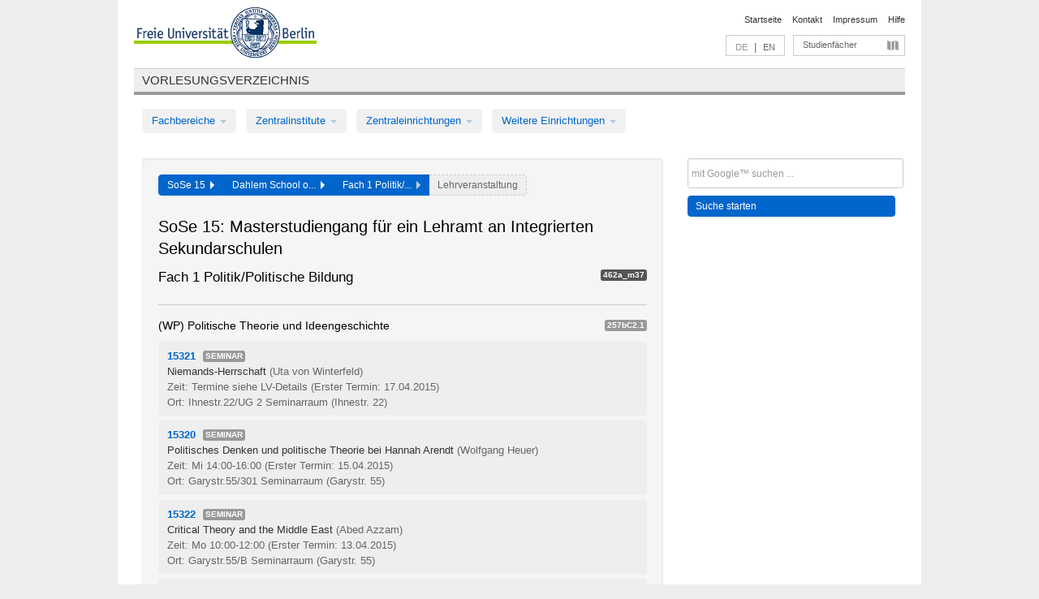

--- FILE ---
content_type: text/html
request_url: https://archiv.vv.fu-berlin.de/ss15/de/module/462a_m37/
body_size: 11187
content:
<!DOCTYPE html>
<html lang="de">
  <head>
    <meta http-equiv="X-UA-Compatible" content="IE=9"/>
    <meta charset="UTF-8"/>
    <title>Vorlesungsverzeichnis</title>
    <meta name="description" content=""/>
    <meta name="author" content=""/>

    <!-- Le HTML5 shim, for IE6-8 support of HTML elements -->
    <!--[if lt IE 9]>
        <script src="/ss15/javascripts/html5shim/html5.js" type="text/javascript"></script>        <![endif]-->
    <script src="/ss15/javascripts/bootstrap/jquery.js" type="text/javascript"></script>    <script src="/ss15/javascripts/rails.js" type="text/javascript"></script>    <script src="/ss15/addons/fancybox/jquery.fancybox-1.3.4.pack.js" type="text/javascript"></script>

        <link href="/ss15/stylesheets/yaml/base.css" media="" rel="stylesheet" type="text/css" />

        <link href="/ss15/stylesheets/style.css" media="" rel="stylesheet" type="text/css" />
        <link href="/ss15/stylesheets/bootstrap/bootstrap.css" media="" rel="stylesheet" type="text/css" />

        <link href="/ss15/addons/fancybox/jquery.fancybox-1.3.4.css" media="screen" rel="stylesheet" type="text/css" />
        <!--[if lte IE 7]>
            <link href="/ss15/stylesheets/yaml/iehacks.css" media="" rel="stylesheet" type="text/css" />
            <link href="/ss15/stylesheets/patches/patch.css" media="" rel="stylesheet" type="text/css" />
            <![endif]-->
  </head>

  <body>

    <div class="page_margins">
      <div class="page">

        <!-- header begin -->
        <div id="header">
          <a accesskey="O" name="seitenanfang" id="seitenanfang"></a>
          <a href="http://www.fu-berlin.de/" accesskey=="H" id="fu_logo" title="Logo der Freien Universität Berlin"><img alt="Logo der Freien Universität Berlin" src="/ss15/images/fu_logo.gif" /></a>          <h1 class="hideme">Freie Universität Berlin</h1>

          <hr class="hideme" />

          <div id="topnav">
            <a class="skip" title="skip link" href="#content"><span class="translation_missing" title="translation missing: de.jump_to_content">Jump To Content</span></a><span class="hideme">.</span>
            <h2 class="hideme"><span class="translation_missing" title="translation missing: de.service_nav">Service Nav</span></h2>
            <ul>
              <li><a href="http://www.fu-berlin.de/" title="Zur Startseite von - Freie Universität Berlin">Startseite</a></li>
              <li><a href="http://www.fu-berlin.de/service/vv_doku/kontakt/index.html" title="">Kontakt</a></li>
              <li><a href="http://www.fu-berlin.de/redaktion/impressum/index.html" title="Impressum gem. § 5 Telemediengesetz (TMG)">Impressum</a></li>
              <li><a href="http://www.fu-berlin.de/service/vv_doku/index.html" title="Hinweise zur Benutzung des Vorlesungsverzeichnisses">Hilfe</a></li>
            </ul>
          </div>

          <div id="services">
            <div id="languages">
              <span class="lang_link_active" lang="de" title="Diese Seite ist die deutschsprachige Version">DE</span>
              &nbsp;|&nbsp;
              <a href="/ss15/en/module/462a_m37" class="lang_link" title="English version of this page">EN</a>            </div>

            <div id="service_menue">
              <a id="service_menue_link" href="#service_menu_content" title="Alle Studienfächer">Studienfächer</a>
            </div>

          </div>

        </div>
        <!-- header end -->

        <!-- main navigation begin -->
        <!-- main navigation begin -->
<div class="identity_text identity_text_border_bottom">
  <h2>
    <a href="http://www.fu-berlin.de/vv" title="Startseite">Vorlesungsverzeichnis</a>  </h2>
</div>
<ul id="main_menu" class="nav nav-pills">
    <li class="dropdown">
      <a class="dropdown-toggle" data-toggle="dropdown" href="#">
          Fachbereiche          <b class="caret"></b>
        </a>
      <ul class="non_js">
          <li><a href="/ss15/de/999999">Allgemeine Berufsvorbereitung</a></li>          <li><a href="/ss15/de/210000">Biologie, Chemie, Pharmazie</a></li>          <li><a href="/ss15/de/125006">Dahlem School of Education (Zentrum für Lehrerbildung)</a></li>          <li><a href="/ss15/de/120000">Erziehungswissenschaft und Psychologie</a></li>          <li><a href="/ss15/de/240000">Geowissenschaften</a></li>          <li><a href="/ss15/de/130000">Geschichts- und Kulturwissenschaften</a></li>          <li><a href="/ss15/de/190000">Mathematik und Informatik</a></li>          <li><a href="/ss15/de/160000">Philosophie und Geisteswissenschaften</a></li>          <li><a href="/ss15/de/200000">Physik</a></li>          <li><a href="/ss15/de/150000">Politik- und Sozialwissenschaften</a></li>          <li><a href="/ss15/de/90000">Rechtswissenschaft</a></li>          <li><a href="/ss15/de/80000">Veterinärmedizin</a></li>          <li><a href="/ss15/de/100000">Wirtschaftswissenschaft</a></li>      </ul>
    </li>
    <li class="dropdown">
      <a class="dropdown-toggle" data-toggle="dropdown" href="#">
          Zentralinstitute          <b class="caret"></b>
        </a>
      <ul class="non_js">
          <li><a href="/ss15/de/320000">John-F.-Kennedy-Institut für Nordamerikastudien</a></li>          <li><a href="/ss15/de/330000">Lateinamerika-Institut</a></li>          <li><a href="/ss15/de/310000">Osteuropa-Institut</a></li>          <li><a href="/ss15/de/340000">ZI Dahlem School of Education</a></li>      </ul>
    </li>
    <li class="dropdown">
      <a class="dropdown-toggle" data-toggle="dropdown" href="#">
          Zentraleinrichtungen          <b class="caret"></b>
        </a>
      <ul class="non_js">
          <li><a href="/ss15/de/530000">Margherita-von-Brentano-Zentrum (MvBZ)</a></li>          <li><a href="/ss15/de/540000">Sprachenzentrum</a></li>          <li><a href="/ss15/de/520000">Studienberatung und Psychologische Beratung</a></li>          <li><a href="/ss15/de/400000">ZEDAT / UB</a></li>      </ul>
    </li>
    <li class="dropdown">
      <a class="dropdown-toggle" data-toggle="dropdown" href="#">
          Weitere Einrichtungen          <b class="caret"></b>
        </a>
      <ul class="non_js">
          <li><a href="/ss15/de/950210">Career Service</a></li>          <li><a href="/ss15/de/560000">Offener Hörsaal</a></li>          <li><a href="/ss15/de/400001">Zentrum Jüdische Studien</a></li>      </ul>
    </li>
</ul>
<script type="text/javascript">
  $('#main_menu .dropdown ul').removeClass('non_js').addClass('dropdown-menu');
</script>
<!-- main navigation end -->
        <!-- main navigation end -->
        <noscript>
          <p class="alert alert-error error">Für die korrekte Darstellung der interaktiven Elemente dieser Seite aktivieren Sie bitte JavaScript!</p>
        </noscript>

        <div id="main" class="page_raster_10_off">
          <div class="subcolumns margin_top margin_bottom" style="overflow: visible">
            <div class="c70l">
  <div id="main_content" class="subc padding_top padding_right padding_bottom padding_left">

    <div class="modules_container well">

      <div class="app_path btn-toolbar" style="margin-bottom: 9px">
        <div class="btn-group">
          <a href="/ss15/de" class="btn vv_tooltip" title="Sommersemester 2015 ausgewählt">SoSe 15&nbsp;&nbsp;<div class="arrow"></div></a>          <a href="/ss15/de/125006" class="btn vv_tooltip" title="Dahlem School of Education (Zentrum für Lehrerbildung) ausgewählt">Dahlem School o...&nbsp;&nbsp;<div class="arrow"></div></a>          <span class="btn vv_tooltip this_site" title="Fach 1 Politik/Politische Bildung ausgewählt">Fach 1 Politik/...&nbsp;&nbsp;<div class="arrow"></div></span>          <span class="btn vv_tooltip" title="Jetzt aus der Liste unten auswählen oder rechts filtern">Lehrveranstaltung</span>
        </div>
      </div>

      <h1>SoSe 15: Masterstudiengang für ein Lehramt an Integrierten Sekundarschulen</h1>

      <div class="module_list clearfix">
        <h2>Fach 1 Politik/Politische Bildung</h2>
        <span class="label label-inverse">462a_m37</span>
      </div>


      <!-- Modulausgabe -->
      <ul class="modules">




        <div class="border_bottom padding_top"></div>
        <li>
          <div class="module_name clearfix">
            <h3 id="203141">(WP) Politische Theorie und
    Ideengeschichte</h3><span class='label bright'>257bC2.1</span>          </div>


          <ul class="list">
            <li>
              <span class="course_link" onclick="window.open($(this).children('a').first().attr('href'), '_self')">
                <b>15321</b>
                <span class="category label label-info">
                  Seminar                </span>
                <br>
                <a href="/ss15/de/lv/462a_m37/203104/203141"><span class="course_name">Niemands-Herrschaft</span></a>
                <span class="course_instructor">
                  (Uta von Winterfeld)                </span>
                <br>
                <span class="course_time">
                  Zeit: Termine siehe LV-Details                </span>
                <span class="course_time">
                  (Erster Termin: 17.04.2015)
                </span>
                <br>
                <span class="course_place">
                  Ort: Ihnestr.22/UG 2 Seminarraum (Ihnestr. 22)                </span>
                <br>


              </span>
            </li>
            <li>
              <span class="course_link" onclick="window.open($(this).children('a').first().attr('href'), '_self')">
                <b>15320</b>
                <span class="category label label-info">
                  Seminar                </span>
                <br>
                <a href="/ss15/de/lv/462a_m37/203103/203141"><span class="course_name">Politisches Denken und politische Theorie bei Hannah Arendt</span></a>
                <span class="course_instructor">
                  (Wolfgang Heuer)                </span>
                <br>
                <span class="course_time">
                  Zeit: Mi 14:00-16:00                </span>
                <span class="course_time">
                  (Erster Termin: 15.04.2015)
                </span>
                <br>
                <span class="course_place">
                  Ort: Garystr.55/301 Seminarraum (Garystr. 55)                </span>
                <br>


              </span>
            </li>
            <li>
              <span class="course_link" onclick="window.open($(this).children('a').first().attr('href'), '_self')">
                <b>15322</b>
                <span class="category label label-info">
                  Seminar                </span>
                <br>
                <a href="/ss15/de/lv/462a_m37/203973/203141"><span class="course_name">Critical Theory and the Middle East</span></a>
                <span class="course_instructor">
                  (Abed Azzam)                </span>
                <br>
                <span class="course_time">
                  Zeit: Mo 10:00-12:00                </span>
                <span class="course_time">
                  (Erster Termin: 13.04.2015)
                </span>
                <br>
                <span class="course_place">
                  Ort: Garystr.55/B Seminarraum (Garystr. 55)                </span>
                <br>


              </span>
            </li>
            <li>
              <span class="course_link" onclick="window.open($(this).children('a').first().attr('href'), '_self')">
                <b>16075</b>
                <span class="category label label-info">
                  Hauptseminar                </span>
                <br>
                <a href="/ss15/de/lv/462a_m37/210563/203141"><span class="course_name">&quot;Mein&quot; und &quot;Dein&quot; - Theorien des Eigentums</span></a>
                <span class="course_instructor">
                  (Stefan Gosepath)                </span>
                <br>
                <span class="course_time">
                  Zeit: Di 14:00-16:00                </span>
                <span class="course_time">
                  (Erster Termin: 14.04.2015)
                </span>
                <br>
                <span class="course_place">
                  Ort: Habel 30\SER 1 Seminarraum (Habelschwerdter Allee 30)                </span>
                <br>


              </span>
            </li>
          </ul>
        </li>



        <div class="border_bottom padding_top"></div>
        <li>
          <div class="module_name clearfix">
            <h3 id="203149">(WP) Konstitution politischer Ordnungen</h3><span class='label bright'>257bC2.2</span>          </div>


          <ul class="list">
            <li>
              <span class="course_link" onclick="window.open($(this).children('a').first().attr('href'), '_self')">
                <b>15327</b>
                <span class="category label label-info">
                  Seminar                </span>
                <br>
                <a href="/ss15/de/lv/462a_m37/203615/203149"><span class="course_name">„Die Ordnung der Dinge“. Einführung in die politischen Schriften Foucaults</span></a>
                <span class="course_instructor">
                  (Brigitte Kerchner)                </span>
                <br>
                <span class="course_time">
                  Zeit: Di 10:00-12:00                </span>
                <span class="course_time">
                  (Erster Termin: 14.04.2015)
                </span>
                <br>
                <span class="course_place">
                  Ort: Garystr.55/323 Seminarraum (Garystr. 55)                </span>
                <br>


              </span>
            </li>
            <li>
              <span class="course_link" onclick="window.open($(this).children('a').first().attr('href'), '_self')">
                <b>15328</b>
                <span class="category label label-info">
                  Seminar                </span>
                <br>
                <a href="/ss15/de/lv/462a_m37/203864/203149"><span class="course_name">Demokratietheorien</span></a>
                <span class="course_instructor">
                  (Klaus Roth)                </span>
                <br>
                <span class="course_time">
                  Zeit: Do 14:00-16:00                </span>
                <span class="course_time">
                  (Erster Termin: 16.04.2015)
                </span>
                <br>
                <span class="course_place">
                  Ort: Ihnestr.22/G Hörsaal (Ihnestr. 22)                </span>
                <br>


              </span>
            </li>
            <li>
              <span class="course_link" onclick="window.open($(this).children('a').first().attr('href'), '_self')">
                <b>15329</b>
                <span class="category label label-info">
                  Seminar                </span>
                <br>
                <a href="/ss15/de/lv/462a_m37/212196/203149"><span class="course_name">Constitutional Changes in Fragile States</span></a>
                <span class="course_instructor">
                  (Charles Elworthy)                </span>
                <br>
                <span class="course_time">
                  Zeit: Mo 14:00-16:00                </span>
                <span class="course_time">
                  (Erster Termin: 13.04.2015)
                </span>
                <br>
                <span class="course_place">
                  Ort: Ihnestr.22/UG 2 Seminarraum (Ihnestr. 22)                </span>
                <br>


              </span>
            </li>
          </ul>
        </li>



        <div class="border_bottom padding_top"></div>
        <li>
          <div class="module_name clearfix">
            <h3 id="203157">(WP) Politische Systeme</h3><span class='label bright'>257bC2.3</span>          </div>


          <ul class="list">
            <li>
              <span class="course_link" onclick="window.open($(this).children('a').first().attr('href'), '_self')">
                <b>15360</b>
                <span class="category label label-info">
                  Seminar                </span>
                <br>
                <a href="/ss15/de/lv/462a_m37/203115/203157"><span class="course_name">Neuere Entwicklungen des Parteiensystems</span></a>
                <span class="course_instructor">
                  (Oskar Niedermayer)                </span>
                <br>
                <span class="course_time">
                  Zeit: Mo 10:00-12:00                </span>
                <span class="course_time">
                  (Erster Termin: 13.04.2015)
                </span>
                <br>
                <span class="course_place">
                  Ort: Ihnestr.21/F Seminarraum (Ihnestr. 21)                </span>
                <br>


              </span>
            </li>
            <li>
              <span class="course_link" onclick="window.open($(this).children('a').first().attr('href'), '_self')">
                <b>15340</b>
                <span class="category label label-info">
                  Seminar                </span>
                <br>
                <a href="/ss15/de/lv/462a_m37/203125/203157"><span class="course_name">(METH) Einführung in die politische Psychologie</span></a>
                <span class="course_instructor">
                  (Elena Semenova)                </span>
                <br>
                <span class="course_time">
                  Zeit: Mi 12:00-14:00, zusätzliche Termine siehe LV-Details                </span>
                <span class="course_time">
                  (Erster Termin: 15.04.2015)
                </span>
                <br>
                <span class="course_place">
                  Ort: Ihnestr.22/UG 2 Seminarraum (Ihnestr. 22)                </span>
                <br>


              </span>
            </li>
            <li>
              <span class="course_link" onclick="window.open($(this).children('a').first().attr('href'), '_self')">
                <b>15361</b>
                <span class="category label label-info">
                  Seminar                </span>
                <br>
                <a href="/ss15/de/lv/462a_m37/203117/203157"><span class="course_name">Politische Partizipation - Parteien, Wahlen, Plebiszite</span></a>
                <span class="course_instructor">
                  (Andreas Feser)                </span>
                <br>
                <span class="course_time">
                  Zeit: Mo 12:00-14:00                </span>
                <span class="course_time">
                  (Erster Termin: 13.04.2015)
                </span>
                <br>
                <span class="course_place">
                  Ort: Ihnestr.21/E Seminarraum (Ihnestr. 21)                </span>
                <br>


              </span>
            </li>
            <li>
              <span class="course_link" onclick="window.open($(this).children('a').first().attr('href'), '_self')">
                <b>32512</b>
                <span class="category label label-info">
                  Seminar                </span>
                <br>
                <a href="/ss15/de/lv/462a_m37/210746/203157"><span class="course_name">Inequality and Political Participation</span></a>
                <span class="course_instructor">
                  (Christian Lammert)                </span>
                <br>
                <span class="course_time">
                  Zeit: Fr 12:00-14:00                </span>
                <span class="course_time">
                  (Erster Termin: 17.04.2015)
                </span>
                <br>
                <span class="course_place">
                  Ort: 319 Seminarraum (Lansstr. 7 / 9)                </span>
                <br>


              </span>
            </li>
          </ul>
        </li>



        <div class="border_bottom padding_top"></div>
        <li>
          <div class="module_name clearfix">
            <h3 id="203165">(WP) Vergleichende und regionale
    Politikanalyse</h3><span class='label bright'>257bC2.4</span>          </div>


          <ul class="list">
            <li>
              <span class="course_link" onclick="window.open($(this).children('a').first().attr('href'), '_self')">
                <b>15322</b>
                <span class="category label label-info">
                  Seminar                </span>
                <br>
                <a href="/ss15/de/lv/462a_m37/203973/203165"><span class="course_name">Critical Theory and the Middle East</span></a>
                <span class="course_instructor">
                  (Abed Azzam)                </span>
                <br>
                <span class="course_time">
                  Zeit: Mo 10:00-12:00                </span>
                <span class="course_time">
                  (Erster Termin: 13.04.2015)
                </span>
                <br>
                <span class="course_place">
                  Ort: Garystr.55/B Seminarraum (Garystr. 55)                </span>
                <br>


              </span>
            </li>
            <li>
              <span class="course_link" onclick="window.open($(this).children('a').first().attr('href'), '_self')">
                <b>15351</b>
                <span class="category label label-info">
                  Seminar                </span>
                <br>
                <a href="/ss15/de/lv/462a_m37/204040/203165"><span class="course_name">Cities and Climate Change</span></a>
                <span class="course_instructor">
                  (Miranda Schreurs)                </span>
                <br>
                <span class="course_time">
                  Zeit: Mi 12:00-14:00                </span>
                <span class="course_time">
                  (Erster Termin: 15.04.2015)
                </span>
                <br>
                <span class="course_place">
                  Ort: Ihnestr.21/F Seminarraum (Ihnestr. 21)                </span>
                <br>


              </span>
            </li>
            <li>
              <span class="course_link" onclick="window.open($(this).children('a').first().attr('href'), '_self')">
                <b>15352</b>
                <span class="category label label-info">
                  Seminar                </span>
                <br>
                <a href="/ss15/de/lv/462a_m37/204041/203165"><span class="course_name">Climate Simulation</span></a>
                <span class="course_instructor">
                  (Miranda Schreurs)                </span>
                <br>
                <span class="course_time">
                  Zeit: Di 18:00-20:00, zusätzliche Termine siehe LV-Details                </span>
                <span class="course_time">
                  (Erster Termin: 14.04.2015)
                </span>
                <br>
                <span class="course_place">
                  Ort: Garystr.55/C Seminarraum (Garystr. 55)                </span>
                <br>


              </span>
            </li>
            <li>
              <span class="course_link" onclick="window.open($(this).children('a').first().attr('href'), '_self')">
                <b>15353</b>
                <span class="category label label-info">
                  Seminar                </span>
                <br>
                <a href="/ss15/de/lv/462a_m37/204042/203165"><span class="course_name">The German energy transition in international perspective</span></a>
                <span class="course_instructor">
                  (Sibyl Steuwer, David Jacbos, Rainer Quitzow)                </span>
                <br>
                <span class="course_time">
                  Zeit: Mi 16:00-18:00                </span>
                <span class="course_time">
                  (Erster Termin: 15.04.2015)
                </span>
                <br>
                <span class="course_place">
                  Ort: Ihnestr.21/F Seminarraum (Ihnestr. 21)                </span>
                <br>


              </span>
            </li>
            <li>
              <span class="course_link" onclick="window.open($(this).children('a').first().attr('href'), '_self')">
                <b>15354</b>
                <span class="category label label-info">
                  Seminar                </span>
                <br>
                <a href="/ss15/de/lv/462a_m37/204044/203165"><span class="course_name">Why cultures fail - Disasters, disasters management and catastrophes as social process</span></a>
                <span class="course_instructor">
                  (Martin Voss)                </span>
                <br>
                <span class="course_time">
                  Zeit: Do 08:00-10:00                </span>
                <span class="course_time">
                  (Erster Termin: 16.04.2015)
                </span>
                <br>
                <span class="course_place">
                  Ort: Ihnestr.22/UG 3 Seminarraum (Ihnestr. 22)                </span>
                <br>


              </span>
            </li>
            <li>
              <span class="course_link" onclick="window.open($(this).children('a').first().attr('href'), '_self')">
                <b>15355</b>
                <span class="category label label-info">
                  Seminar                </span>
                <br>
                <a href="/ss15/de/lv/462a_m37/204046/203165"><span class="course_name">Times of Change? Exploring Sustainability Transitions</span></a>
                <span class="course_instructor">
                  (Jens Marquardt, Sabine Weiland)                </span>
                <br>
                <span class="course_time">
                  Zeit: Do 14:00-16:00                </span>
                <span class="course_time">
                  (Erster Termin: 16.04.2015)
                </span>
                <br>
                <span class="course_place">
                  Ort: Ihnestr.22/UG 3 Seminarraum (Ihnestr. 22)                </span>
                <br>


              </span>
            </li>
            <li>
              <span class="course_link" onclick="window.open($(this).children('a').first().attr('href'), '_self')">
                <b>15356</b>
                <span class="category label label-info">
                  Seminar                </span>
                <br>
                <a href="/ss15/de/lv/462a_m37/204051/203165"><span class="course_name">The Politics of Vulnerability and Resilience in the 21st Century</span></a>
                <span class="course_instructor">
                  (Martin Voss)                </span>
                <br>
                <span class="course_time">
                  Zeit: Do 16:00-18:00                </span>
                <span class="course_time">
                  (Erster Termin: 16.04.2015)
                </span>
                <br>
                <span class="course_place">
                  Ort: Ihnestr.22/UG 3 Seminarraum (Ihnestr. 22)                </span>
                <br>


              </span>
            </li>
            <li>
              <span class="course_link" onclick="window.open($(this).children('a').first().attr('href'), '_self')">
                <b>15357</b>
                <span class="category label label-info">
                  Seminar                </span>
                <br>
                <a href="/ss15/de/lv/462a_m37/204052/203165"><span class="course_name">Aktuelle Entwicklungen in Ostmitteleuropa</span></a>
                <span class="course_instructor">
                  (Manfred Kerner)                </span>
                <br>
                <span class="course_time">
                  Zeit: Fr 14:00-16:00                </span>
                <span class="course_time">
                  (Erster Termin: 17.04.2015)
                </span>
                <br>
                <span class="course_place">
                  Ort: Ihnestr.21/E Seminarraum (Ihnestr. 21)                </span>
                <br>


              </span>
            </li>
            <li>
              <span class="course_link" onclick="window.open($(this).children('a').first().attr('href'), '_self')">
                <b>15359</b>
                <span class="category label label-info">
                  Seminar                </span>
                <span class="cancelled label label-important">Abgesagt</span>
                <br>
                <a href="/ss15/de/lv/462a_m37/204113/203165"><span class="course_name">Different Norms and Realities: Russia vs. the West </span></a>
                <span class="course_instructor">
                  (Klaus Segbers)                </span>
                <br>
                <span class="course_time">
                  Zeit: Do 10:00-12:00                </span>
                <span class="course_time">
                  (Erster Termin: 16.04.2015)
                </span>
                <br>
                <span class="course_place">
                  Ort: Garystr.55/A Hörsaal (Garystr. 55)                </span>
                <br>


              </span>
            </li>
            <li>
              <span class="course_link" onclick="window.open($(this).children('a').first().attr('href'), '_self')">
                <b>15364</b>
                <span class="category label label-info">
                  Seminar                </span>
                <br>
                <a href="/ss15/de/lv/462a_m37/203076/203165"><span class="course_name">Wasserkrisen in Afrika und im Nahen Osten</span></a>
                <span class="course_instructor">
                  (Christiane Fröhlich 
von Lossow Tobias)                </span>
                <br>
                <span class="course_time">
                  Zeit: Fr 14:00-16:00                </span>
                <span class="course_time">
                  (Erster Termin: 17.04.2015)
                </span>
                <br>
                <span class="course_place">
                  Ort: Ihnestr.21/F Seminarraum (Ihnestr. 21)                </span>
                <br>


              </span>
            </li>
            <li>
              <span class="course_link" onclick="window.open($(this).children('a').first().attr('href'), '_self')">
                <b>15366</b>
                <span class="category label label-info">
                  Seminar                </span>
                <br>
                <a href="/ss15/de/lv/462a_m37/203970/203165"><span class="course_name">(GEND) Geschlechterverhältnisse im Vorderen Orient</span></a>
                <span class="course_instructor">
                  (Cilja Harders)                </span>
                <br>
                <span class="course_time">
                  Zeit: Di 10:00-12:00, zusätzliche Termine siehe LV-Details                </span>
                <span class="course_time">
                  (Erster Termin: 14.04.2015)
                </span>
                <br>
                <span class="course_place">
                  Ort: Ihnestr.21/E Seminarraum (Ihnestr. 21)                </span>
                <br>


              </span>
            </li>
            <li>
              <span class="course_link" onclick="window.open($(this).children('a').first().attr('href'), '_self')">
                <b>15368</b>
                <span class="category label label-info">
                  Seminar                </span>
                <br>
                <a href="/ss15/de/lv/462a_m37/214143/203165"><span class="course_name">Alternate Globalities? Muslim networks from South Asia as global actors</span></a>
                <span class="course_instructor">
                  (Dietrich Reetz)                </span>
                <br>
                <span class="course_time">
                  Zeit: Termine siehe LV-Details                </span>
                <span class="course_time">
                  (Erster Termin: 17.04.2015)
                </span>
                <br>
                <span class="course_place">
                  Ort: Ihnestr.22/UG 2 Seminarraum (Ihnestr. 22)                </span>
                <br>


              </span>
            </li>
            <li>
              <span class="course_link" onclick="window.open($(this).children('a').first().attr('href'), '_self')">
                <b>31201</b>
                <span class="category label label-info">
                  Seminar                </span>
                <br>
                <a href="/ss15/de/lv/462a_m37/204881/203165"><span class="course_name">Different Norms and Realities: Russia and Western Values</span></a>
                <span class="course_instructor">
                  (Klaus Segbers)                </span>
                <br>
                <span class="course_time">
                  Zeit: Do 10:00-12:00                </span>
                <span class="course_time">
                  (Erster Termin: 16.04.2015)
                </span>
                <br>
                <span class="course_place">
                  Ort: Garystr.55/A Hörsaal (Garystr. 55)                </span>
                <br>


              </span>
            </li>
            <li>
              <span class="course_link" onclick="window.open($(this).children('a').first().attr('href'), '_self')">
                <b>31206</b>
                <span class="category label label-info">
                  Vertiefungsseminar                </span>
                <br>
                <a href="/ss15/de/lv/462a_m37/204891/203165"><span class="course_name">Neopopulismus in Ostmitteleuropa -Transformationsrequisit oder neue Systemherausforderung?</span></a>
                <span class="course_instructor">
                  (Daniel Hegedüs)                </span>
                <br>
                <span class="course_time">
                  Zeit: Di 16:00-18:00, zusätzliche Termine siehe LV-Details                </span>
                <span class="course_time">
                  (Erster Termin: 14.04.2015)
                </span>
                <br>
                <span class="course_place">
                  Ort: Garystr.55/323 Seminarraum (Garystr. 55)                </span>
                <br>


              </span>
            </li>
            <li>
              <span class="course_link" onclick="window.open($(this).children('a').first().attr('href'), '_self')">
                <b>31301</b>
                <span class="category label label-info">
                  Seminar                </span>
                <br>
                <a href="/ss15/de/lv/462a_m37/208075/203165"><span class="course_name">Zivilgesellschaft und soziale Bewegungen im post-kommunistischen Europa</span></a>
                <span class="course_instructor">
                  (Mihai Varga)                </span>
                <br>
                <span class="course_time">
                  Zeit: Di 12:00-14:00                </span>
                <span class="course_time">
                  (Erster Termin: 14.04.2015)
                </span>
                <br>
                <span class="course_place">
                  Ort: Garystr.55/101 Seminarraum (Garystr. 55)                </span>
                <br>


              </span>
            </li>
            <li>
              <span class="course_link" onclick="window.open($(this).children('a').first().attr('href'), '_self')">
                <b>32510</b>
                <span class="category label label-info">
                  Hauptseminar                </span>
                <br>
                <a href="/ss15/de/lv/462a_m37/210745/203165"><span class="course_name">The American Worker, the US Labor Movement, and Film</span></a>
                <span class="course_instructor">
                  (Thomas Greven)                </span>
                <br>
                <span class="course_time">
                  Zeit: Do 16:00-18:00                </span>
                <span class="course_time">
                  (Erster Termin: 16.04.2015)
                </span>
                <br>
                <span class="course_place">
                  Ort: 201 Seminarraum (Lansstr. 7 / 9)                </span>
                <br>


              </span>
            </li>
            <li>
              <span class="course_link" onclick="window.open($(this).children('a').first().attr('href'), '_self')">
                <b>32511</b>
                <span class="category label label-info">
                  Seminar                </span>
                <br>
                <a href="/ss15/de/lv/462a_m37/219401/203165"><span class="course_name">The politics of the U.S. Supreme Court</span></a>
                <span class="course_instructor">
                  (Pawel Laidler)                </span>
                <br>
                <span class="course_time">
                  Zeit: Di 18:00-20:00                </span>
                <span class="course_time">
                  (Erster Termin: 14.04.2015)
                </span>
                <br>
                <span class="course_place">
                  Ort: 201 Seminarraum (Lansstr. 7 / 9)                </span>
                <br>


              </span>
            </li>
            <li>
              <span class="course_link" onclick="window.open($(this).children('a').first().attr('href'), '_self')">
                <b>32513</b>
                <span class="category label label-info">
                  Seminar                </span>
                <br>
                <a href="/ss15/de/lv/462a_m37/210747/203165"><span class="course_name">Cyberpolitics, Online Publics and the Power of the Net</span></a>
                <span class="course_instructor">
                  (Curd Benjamin Knüpfer)                </span>
                <br>
                <span class="course_time">
                  Zeit: Fr 14:00-16:00                </span>
                <span class="course_time">
                  (Erster Termin: 17.04.2015)
                </span>
                <br>
                <span class="course_place">
                  Ort: 201 Seminarraum (Lansstr. 7 / 9)                </span>
                <br>


              </span>
            </li>
            <li>
              <span class="course_link" onclick="window.open($(this).children('a').first().attr('href'), '_self')">
                <b>32514</b>
                <span class="category label label-info">
                  Hauptseminar                </span>
                <br>
                <a href="/ss15/de/lv/462a_m37/210748/203165"><span class="course_name">Liberal Nationalism and American Empire</span></a>
                <span class="course_instructor">
                  (Boris Vormann)                </span>
                <br>
                <span class="course_time">
                  Zeit: Mo 16:00-18:00                </span>
                <span class="course_time">
                  (Erster Termin: 13.04.2015)
                </span>
                <br>
                <span class="course_place">
                  Ort: 201 Seminarraum (Lansstr. 7 / 9)                </span>
                <br>


              </span>
            </li>
            <li>
              <span class="course_link" onclick="window.open($(this).children('a').first().attr('href'), '_self')">
                <b>33000</b>
                <span class="category label label-info">
                  Seminar                </span>
                <br>
                <a href="/ss15/de/lv/462a_m37/202774/203165"><span class="course_name">Transatlantische Karibik: Politische, gesellschaftliche und kulturelle Verflechtungen</span></a>
                <span class="course_instructor">
                  (Bert Hoffmann, Claudia Rauhut)                </span>
                <br>
                <span class="course_time">
                  Zeit: Mo 12:00-14:00                </span>
                <span class="course_time">
                  (Erster Termin: 13.04.2015)
                </span>
                <br>
                <span class="course_place">
                  Ort: 201 (Seminarraum) (Rüdesheimer Str. 54 / 56)                </span>
                <br>


              </span>
            </li>
            <li>
              <span class="course_link" onclick="window.open($(this).children('a').first().attr('href'), '_self')">
                <b>33861</b>
                <span class="category label label-info">
                  Hauptseminar                </span>
                <br>
                <a href="/ss15/de/lv/462a_m37/202413/203165"><span class="course_name">Lateinamerikanische Außenpolitiken im Vergleich</span></a>
                <span class="course_instructor">
                  (Peter Birle)                </span>
                <br>
                <span class="course_time">
                  Zeit: Mi 18:00-20:00                </span>
                <span class="course_time">
                  (Erster Termin: 15.04.2015)
                </span>
                <br>
                <span class="course_place">
                  Ort: 201 (Seminarraum) (Rüdesheimer Str. 54 / 56)                </span>
                <br>


              </span>
            </li>
            <li>
              <span class="course_link" onclick="window.open($(this).children('a').first().attr('href'), '_self')">
                <b>33874</b>
                <span class="category label label-info">
                  Projektseminar                </span>
                <br>
                <a href="/ss15/de/lv/462a_m37/204293/203165"><span class="course_name">Herausforderungen des ressourcennahen Entwicklungspfades in Lateinamerika</span></a>
                <span class="course_instructor">
                  (Christian von Haldenwang)                </span>
                <br>
                <span class="course_time">
                  Zeit: Blockseminar                </span>
                <span class="course_time">
                  (Erster Termin: 15.05.2015)
                </span>
                <br>
                <span class="course_place">
                  Ort: 201 (Seminarraum) (Rüdesheimer Str. 54 / 56)                </span>
                <br>


              </span>
            </li>
          </ul>
        </li>



        <div class="border_bottom padding_top"></div>
        <li>
          <div class="module_name clearfix">
            <h3 id="203173">(WP) Globales Regieren</h3><span class='label bright'>257bC2.5</span>          </div>


          <ul class="list">
            <li>
              <span class="course_link" onclick="window.open($(this).children('a').first().attr('href'), '_self')">
                <b>15370</b>
                <span class="category label label-info">
                  Seminar                </span>
                <br>
                <a href="/ss15/de/lv/462a_m37/203603/203173"><span class="course_name">The Power of the Past: Memory in International Relations</span></a>
                <span class="course_instructor">
                  (Bilgin Ayata)                </span>
                <br>
                <span class="course_time">
                  Zeit: Di 16:00-18:00                </span>
                <span class="course_time">
                  (Erster Termin: 14.04.2015)
                </span>
                <br>
                <span class="course_place">
                  Ort: Garystr.55/C Seminarraum (Garystr. 55)                </span>
                <br>


              </span>
            </li>
            <li>
              <span class="course_link" onclick="window.open($(this).children('a').first().attr('href'), '_self')">
                <b>15373</b>
                <span class="category label label-info">
                  Seminar                </span>
                <br>
                <a href="/ss15/de/lv/462a_m37/204124/203173"><span class="course_name">Worlds of our Making: Constructivist Theories of International Relations</span></a>
                <span class="course_instructor">
                  (Tobias Berger)                </span>
                <br>
                <span class="course_time">
                  Zeit: Di 16:00-18:00                </span>
                <span class="course_time">
                  (Erster Termin: 14.04.2015)
                </span>
                <br>
                <span class="course_place">
                  Ort: Garystr.55/B Seminarraum (Garystr. 55)                </span>
                <br>


              </span>
            </li>
            <li>
              <span class="course_link" onclick="window.open($(this).children('a').first().attr('href'), '_self')">
                <b>15374</b>
                <span class="category label label-info">
                  Seminar                </span>
                <br>
                <a href="/ss15/de/lv/462a_m37/204127/203173"><span class="course_name">Strategien zur Beendigung von Bürgerkriegen</span></a>
                <span class="course_instructor">
                  (Wolfgang Heinz)                </span>
                <br>
                <span class="course_time">
                  Zeit: Termine siehe LV-Details                </span>
                <span class="course_time">
                  (Erster Termin: 27.04.2015)
                </span>
                <br>
                <span class="course_place">
                  Ort: Garystr.55/105 Seminarraum (Garystr. 55)                </span>
                <br>


              </span>
            </li>
            <li>
              <span class="course_link" onclick="window.open($(this).children('a').first().attr('href'), '_self')">
                <b>15375</b>
                <span class="category label label-info">
                  Seminar                </span>
                <br>
                <a href="/ss15/de/lv/462a_m37/204129/203173"><span class="course_name">Political issues of contemporary South Asia</span></a>
                <span class="course_instructor">
                  (Antìa Mato Bouzas)                </span>
                <br>
                <span class="course_time">
                  Zeit: Fr 10:00-14:00, zusätzliche Termine siehe LV-Details                </span>
                <span class="course_time">
                  (Erster Termin: 17.04.2015)
                </span>
                <br>
                <span class="course_place">
                  Ort: Ihnestr.21/F Seminarraum (Ihnestr. 21)                </span>
                <br>


              </span>
            </li>
            <li>
              <span class="course_link" onclick="window.open($(this).children('a').first().attr('href'), '_self')">
                <b>15377</b>
                <span class="category label label-info">
                  Seminar                </span>
                <br>
                <a href="/ss15/de/lv/462a_m37/212192/203173"><span class="course_name">Eurasien als Faktor der Weltpolitik</span></a>
                <span class="course_instructor">
                  (Eberhard Sandschneider)                </span>
                <br>
                <span class="course_time">
                  Zeit: Di 10:00-12:00                </span>
                <span class="course_time">
                  (Erster Termin: 14.04.2015)
                </span>
                <br>
                <span class="course_place">
                  Ort: Ihnestr.21/F Seminarraum (Ihnestr. 21)                </span>
                <br>


              </span>
            </li>
            <li>
              <span class="course_link" onclick="window.open($(this).children('a').first().attr('href'), '_self')">
                <b>15380</b>
                <span class="category label label-info">
                  Seminar                </span>
                <br>
                <a href="/ss15/de/lv/462a_m37/203473/203173"><span class="course_name">Soziale Konflikte, politischer Protest und contentious politics in Subsahara-Afrika</span></a>
                <span class="course_instructor">
                  (Bettina Engels)                </span>
                <br>
                <span class="course_time">
                  Zeit: Do 14:00-16:00                </span>
                <span class="course_time">
                  (Erster Termin: 16.04.2015)
                </span>
                <br>
                <span class="course_place">
                  Ort: Garystr.55/B Seminarraum (Garystr. 55)                </span>
                <br>


              </span>
            </li>
            <li>
              <span class="course_link" onclick="window.open($(this).children('a').first().attr('href'), '_self')">
                <b>15381</b>
                <span class="category label label-info">
                  Seminar                </span>
                <span class="cancelled label label-important">Abgesagt</span>
                <br>
                <a href="/ss15/de/lv/462a_m37/204110/203173"><span class="course_name">International Relations &amp; World Politics</span></a>
                <span class="course_instructor">
                  (Klaus Segbers)                </span>
                <br>
                <span class="course_time">
                  Zeit: Di 10:00-12:00                </span>
                <span class="course_time">
                  (Erster Termin: 14.04.2015)
                </span>
                <br>
                <span class="course_place">
                  Ort: Garystr.55/A Hörsaal (Garystr. 55)                </span>
                <br>


              </span>
            </li>
            <li>
              <span class="course_link" onclick="window.open($(this).children('a').first().attr('href'), '_self')">
                <b>15382</b>
                <span class="category label label-info">
                  Seminar                </span>
                <br>
                <a href="/ss15/de/lv/462a_m37/204111/203173"><span class="course_name">Medien und (internationale) Politik</span></a>
                <span class="course_instructor">
                  (Klaus Segbers)                </span>
                <br>
                <span class="course_time">
                  Zeit: Di 16:00-18:00                </span>
                <span class="course_time">
                  (Erster Termin: 14.04.2015)
                </span>
                <br>
                <span class="course_place">
                  Ort: Garystr.55/A Hörsaal (Garystr. 55)                </span>
                <br>


              </span>
            </li>
            <li>
              <span class="course_link" onclick="window.open($(this).children('a').first().attr('href'), '_self')">
                <b>31202</b>
                <span class="category label label-info">
                  Seminar                </span>
                <br>
                <a href="/ss15/de/lv/462a_m37/204886/203173"><span class="course_name">International Relations and World Politics</span></a>
                <span class="course_instructor">
                  (Klaus Segbers)                </span>
                <br>
                <span class="course_time">
                  Zeit: Di 10:00-12:00                </span>
                <span class="course_time">
                  (Erster Termin: 14.04.2015)
                </span>
                <br>
                <span class="course_place">
                  Ort: Garystr.55/A Hörsaal (Garystr. 55)                </span>
                <br>


              </span>
            </li>
            <li>
              <span class="course_link" onclick="window.open($(this).children('a').first().attr('href'), '_self')">
                <b>31203</b>
                <span class="category label label-info">
                  Seminar                </span>
                <br>
                <a href="/ss15/de/lv/462a_m37/204888/203173"><span class="course_name">Entwicklungen auf dem Balkan - Ethnien und Nationen</span></a>
                <span class="course_instructor">
                  (Dominik Sonnleitner)                </span>
                <br>
                <span class="course_time">
                  Zeit: Do 14:00-16:00                </span>
                <span class="course_time">
                  (Erster Termin: 23.04.2015)
                </span>
                <br>
                <span class="course_place">
                  Ort: Garystr.55/121 Seminarraum (Garystr. 55)                </span>
                <br>


              </span>
            </li>
            <li>
              <span class="course_link" onclick="window.open($(this).children('a').first().attr('href'), '_self')">
                <b>31204</b>
                <span class="category label label-info">
                  Seminar                </span>
                <br>
                <a href="/ss15/de/lv/462a_m37/204889/203173"><span class="course_name">Die Außenpolitik der Europäischen Union und die Europäische Nachbarschaftspolitik</span></a>
                <span class="course_instructor">
                  (Cosima Glahn)                </span>
                <br>
                <span class="course_time">
                  Zeit: Mi 10:00-12:00                </span>
                <span class="course_time">
                  (Erster Termin: 15.04.2015)
                </span>
                <br>
                <span class="course_place">
                  Ort: Garystr.55/A Hörsaal (Garystr. 55)                </span>
                <br>


              </span>
            </li>
            <li>
              <span class="course_link" onclick="window.open($(this).children('a').first().attr('href'), '_self')">
                <b>31205</b>
                <span class="category label label-info">
                  Vertiefungsseminar                </span>
                <br>
                <a href="/ss15/de/lv/462a_m37/204890/203173"><span class="course_name">Das andere Europa</span></a>
                <span class="course_instructor">
                  (Priesmeyer-Tkocz, Stratenschulte)                </span>
                <br>
                <span class="course_time">
                  Zeit: Fr 14:00-18:00                </span>
                <span class="course_time">
                  (Erster Termin: 24.04.2015)
                </span>
                <br>
                <span class="course_place">
                  Ort: Garystr.55/A Hörsaal (Garystr. 55)                </span>
                <br>


              </span>
            </li>
          </ul>
        </li>



        <div class="border_bottom padding_top"></div>
        <li>
          <div class="module_name clearfix">
            <h3 id="203181">(WP) Internationale Wirtschaft und
    regionale Integration</h3><span class='label bright'>257bC2.6</span>          </div>


          <ul class="list">
            <li>
              <span class="course_link" onclick="window.open($(this).children('a').first().attr('href'), '_self')">
                <b>15390</b>
                <span class="category label label-info">
                  Seminar                </span>
                <br>
                <a href="/ss15/de/lv/462a_m37/203041/203181"><span class="course_name">Politische Ökonomie der Energiesicherheit in Osteuropa und Russland</span></a>
                <span class="course_instructor">
                  (Julia Langbein)                </span>
                <br>
                <span class="course_time">
                  Zeit: Mo 14:00-16:00                </span>
                <span class="course_time">
                  (Erster Termin: 13.04.2015)
                </span>
                <br>
                <span class="course_place">
                  Ort: Ihnestr.21/E Seminarraum (Ihnestr. 21)                </span>
                <br>


              </span>
            </li>
            <li>
              <span class="course_link" onclick="window.open($(this).children('a').first().attr('href'), '_self')">
                <b>15391</b>
                <span class="category label label-info">
                  Seminar                </span>
                <br>
                <a href="/ss15/de/lv/462a_m37/203042/203181"><span class="course_name">Aktuelle Fragen Europäischer Politik</span></a>
                <span class="course_instructor">
                  (Sabine von Oppeln-Bronikowski)                </span>
                <br>
                <span class="course_time">
                  Zeit: Mo 16:00-18:00                </span>
                <span class="course_time">
                  (Erster Termin: 13.04.2015)
                </span>
                <br>
                <span class="course_place">
                  Ort: Ihnestr.21/B Hörsaal (Ihnestr. 21)                </span>
                <br>


              </span>
            </li>
            <li>
              <span class="course_link" onclick="window.open($(this).children('a').first().attr('href'), '_self')">
                <b>15393</b>
                <span class="category label label-info">
                  Seminar                </span>
                <br>
                <a href="/ss15/de/lv/462a_m37/203604/203181"><span class="course_name">The Evolution of European Security Institutions</span></a>
                <span class="course_instructor">
                  (Ingo Peters)                </span>
                <br>
                <span class="course_time">
                  Zeit: Mo 14:00-16:00                </span>
                <span class="course_time">
                  (Erster Termin: 13.04.2015)
                </span>
                <br>
                <span class="course_place">
                  Ort: Ihnestr.21/F Seminarraum (Ihnestr. 21)                </span>
                <br>


              </span>
            </li>
            <li>
              <span class="course_link" onclick="window.open($(this).children('a').first().attr('href'), '_self')">
                <b>15395</b>
                <span class="category label label-info">
                  Seminar                </span>
                <br>
                <a href="/ss15/de/lv/462a_m37/204106/203181"><span class="course_name">Transnationale Regulierung von Märkten</span></a>
                <span class="course_instructor">
                  (Susanne Lütz)                </span>
                <br>
                <span class="course_time">
                  Zeit: Mi 14:00-16:00                </span>
                <span class="course_time">
                  (Erster Termin: 15.04.2015)
                </span>
                <br>
                <span class="course_place">
                  Ort: Garystr.55/B Seminarraum (Garystr. 55)                </span>
                <br>


              </span>
            </li>
            <li>
              <span class="course_link" onclick="window.open($(this).children('a').first().attr('href'), '_self')">
                <b>15396</b>
                <span class="category label label-info">
                  Seminar                </span>
                <br>
                <a href="/ss15/de/lv/462a_m37/204108/203181"><span class="course_name">Labour Voice in den Varieties of Capitalism</span></a>
                <span class="course_instructor">
                  (Ulrich Juergens)                </span>
                <br>
                <span class="course_time">
                  Zeit: Fr 14:00-16:00                </span>
                <span class="course_time">
                  (Erster Termin: 17.04.2015)
                </span>
                <br>
                <span class="course_place">
                  Ort: Ihnestr.22/UG 3 Seminarraum (Ihnestr. 22)                </span>
                <br>


              </span>
            </li>
          </ul>
        </li>







      </ul>

      <div class="border_bottom padding_top"></div>
      <ul id="acc_empty_modules" class="accordion modules">
        <li class="accordion-group empty_module_list">
          <div class="accordion-heading empty_module_title">
            <a id="link_close_details" class="accordion-toggle course_name" href="#collapse_empty_modules" data-parent="#acc_empty_modules" data-toggle="collapse">
              <h3 class="clearfix">
                Module ohne Lehrangebot in diesem Semester              </h3>
           <span class="badge badge-info">
             4 Module           </span>
           <i id="i_close_details" class="icon-plus-sign link_mimic" title="Module ohne Lehrangebot einblenden"></i>
           <i id="i_open_details" class="icon-minus-sign link_mimic hidden"></i>
           </a>
         </div>
         <div id="collapse_empty_modules" class="accordion-body">
         <div class="accordion-inner empty_module_list_ul">
         <ul>
           <li>
             <div>
               Wahlmodul: Lernforschungsprojekt ? Politik/Politische Bildung               <span class="label mixedcase">
                 217bA1.10               </span>
             </div>
           </li>
           <li>
             <div>
               Das politische System der Bundesrepublik Deutschland in der politischen Bildung
     ISS               <span class="label mixedcase">
                 462aA1.1               </span>
             </div>
           </li>
           <li>
             <div>
               Theoretische Grundlagen und Forschungsfragen der Politikdidaktik ISS               <span class="label mixedcase">
                 462aA1.2               </span>
             </div>
           </li>
           <li>
             <div>
               Schulpraktische Studien Fach 1 Politik/Politische Bildung ISS               <span class="label mixedcase">
                 462aA1.3               </span>
             </div>
           </li>
         </ul>
         </div>
         </div>
       </li>
     </ul>
     <script type="text/javascript">
     $('#acc_empty_modules .accordion-body').addClass("collapse");
     $('#link_close_details').click(function() {
     if ($('#acc_empty_modules .accordion-body').hasClass("in")) {
     $("#i_close_details").show();
     $("#i_open_details").hide();
     } else {
     $("#i_close_details").hide();
     $("#i_open_details").show();
     }
     })
     </script>



    </div>

  </div>
</div>

<div class="c30r">
  <div class="subc padding_top padding_right padding_bottom padding_left">
    <form accept-charset="UTF-8" action="/ss15/de/_search" class="search_form" id="vv_quick_search" method="get"><div style="margin:0;padding:0;display:inline"><input name="utf8" type="hidden" value="&#x2713;" /></div><input class="search_input" id="q" name="q" placeholder="mit Google™ suchen ..." size="20" style="width: 256px; height: 27px;" type="text" /><div id="privacy_link_container" style="font-size: 11px;line-height:24px; display: none;">
  <a href="http://www.fu-berlin.de/redaktion/impressum/datenschutzhinweise#faq_06_externe_suche" title="Hinweise zum Einsatz der Google™ Suche" target="_blank">Hinweise zum Einsatz der Google™ Suche</a>
  <span style="color:rgb(92, 143, 41); font-weight:bold; cursor: pointer;" id="search-privacy-link-close" title="">X</span>
</div>
    <input class="btn btn-small btn-primary search_button" name="commit" type="submit" value="Suche starten" /></form>

<script>
  $('#q').focus(function () {
      $('#privacy_link_container').show();
  });

  $('#search-privacy-link-close').click(function () {
      $('#privacy_link_container').hide();
  });
</script>
  </div>
</div>
          </div>
        </div>

        <!-- footer begin -->
        <div id="footer">
          <div class="subcolumns bottom_main_nav">
            <div class="subc padding_left">
              <h3>
                <a title="Zur Startseite von: Freie Universität Berlin" href="http://www.fu-berlin.de">Freie Universität Berlin</a>
              </h3>
              <ul class="noprint">
                  <li>
                    <a href="http://www.fu-berlin.de/universitaet/index.html">Universität</a>
                  </li>
                  <li>
                    <a href="http://www.fu-berlin.de/studium/index.html">Studium</a>
                  </li>
                  <li>
                    <a href="http://www.fu-berlin.de/forschung/index.html">Forschung</a>
                  </li>
                  <li>
                    <a href="http://www.fu-berlin.de/einrichtungen/index.html">Einrichtungen</a>
                  </li>
                  <li>
                    <a href="https://www.fu-berlin.de/universitaet/kooperationen/index.html">Kooperationen</a>
                  </li>
              </ul>
            </div>
          </div>
          <div id="bottomnav" class="subcolumns box_border_top">
            <div class="subc padding_right">
              <ul>
                <li><a href="http://www.fu-berlin.de/" title="Zur Startseite von - Freie Universität Berlin">Startseite</a></li>
              	<li><a id="service_menue_link_footer" href="#service_menu_content" title="Alle Studienfächer">Studienfächer</a></li>
              	<li><a href="http://www.fu-berlin.de/service/vv_doku/kontakt/index.html" title="">Kontakt</a></li>
              	<li><a href="http://www.fu-berlin.de/redaktion/impressum/index.html" title="Impressum gem. § 5 Telemediengesetz (TMG)">Impressum</a></li>
                <li><a href="http://www.fu-berlin.de/service/vv_doku/index.html" title="Hinweise zur Benutzung des Vorlesungsverzeichnisses">Hilfe</a></li>
              </ul>
            </div>
          </div>
        </div>
        <!-- footer end -->

      </div>
    </div>

    <!-- az index begin -->
    
<script type="text/javascript">
  $(document).ready(function() {
    $("#service_menue_link, #service_menue_link_footer").fancybox({
      'overlayShow' : true,
      'scrolling' : 'yes',
      'autoDimensions' : true,
      'width' : 800,
      'overlayOpacity' : 0.6,
      'padding' : 20,
      'titleShow' : false,
      'scrolling' : 'no'
    });
  })
  function closeAZIndex() {
    $.fancybox.close();
  }
</script>

<!-- begin: Direktzugang -->
<div style="display: none;">
  <div id="service_menu_content">
    <div class="subcolumns">
      <div class="subc">
        <h3 class="pop_headline_small">Studienfächer A-Z</h3>
      </div>
    </div>
    <div class="subcolumns">        
 
        <div class="c33l">
          <div class="subc">
            <ul class="link_list_arrow_small">


                <li><a href="/ss15/de/130000?sm=314889#62552" onclick="closeAZIndex()" title="ABV für den Fachbereich Geschichts- und Kulturwissenschaften">ABV für den Fachbereich Geschichts- u...</a></li>


                <li><a href="/ss15/de/100000?sm=314889#61028" onclick="closeAZIndex()" title="ABV in den Bachelorstudiengängen">ABV in den Bachelorstudiengängen</a></li>


                <li><a href="/ss15/de/540000?sm=314889#60892" onclick="closeAZIndex()" title="ABV-Angebot">ABV-Angebot</a></li>


                <li><a href="/ss15/de/530000?sm=314889#60874" onclick="closeAZIndex()" title="AGENDA - Vorlesungsverzeichnis Gender &amp; Diversity Studies">AGENDA - Vorlesungsverzeichnis Gender...</a></li>


                <li><a href="/ss15/de/400000?sm=314889#60862" onclick="closeAZIndex()" title="Allgemeine Berufsvorbereitung">Allgemeine Berufsvorbereitung</a></li>


                <li><a href="/ss15/de/160000?sm=314889#67414" onclick="closeAZIndex()" title="Allgemeine Berufsvorbereitung am Fachbereich Philosophie und Geisteswissenschaften">Allgemeine Berufsvorbereitung am Fach...</a></li>


                <li><a href="/ss15/de/999999?sm=314889#66987" onclick="closeAZIndex()" title="Allgemeine Berufsvorbereitung in den Bachelorstudiengängen">Allgemeine Berufsvorbereitung in den ...</a></li>


                <li><a href="/ss15/de/130000?sm=314889#61262" onclick="closeAZIndex()" title="Altertumswissenschaften (WE 3)">Altertumswissenschaften (WE 3)</a></li>


                <li><a href="/ss15/de/540000?sm=314889#60881" onclick="closeAZIndex()" title="Arabisch">Arabisch</a></li>


                <li><a href="/ss15/de/130000?sm=314889#62544" onclick="closeAZIndex()" title="Auslaufende Studienangebote">Auslaufende Studienangebote</a></li>


                <li><a href="/ss15/de/100000?sm=314889#61003" onclick="closeAZIndex()" title="Bachelor-Studiengänge">Bachelor-Studiengänge</a></li>


                <li><a href="/ss15/de/200000?sm=314889#62473" onclick="closeAZIndex()" title="Bachelorstudiengang Physik">Bachelorstudiengang Physik</a></li>


                <li><a href="/ss15/de/200000?sm=314889#62478" onclick="closeAZIndex()" title="Bachelorstudiengang Physik (Lehramt)">Bachelorstudiengang Physik (Lehramt)</a></li>


                <li><a href="/ss15/de/520000?sm=314889#60977" onclick="closeAZIndex()" title="Beratungs- und Workshopangebot der Zentraleinrichtung Studienberatung und Psychologische Beratung">Beratungs- und Workshopangebot der Ze...</a></li>


                <li><a href="/ss15/de/210000?sm=314889#66344" onclick="closeAZIndex()" title="Biochemie">Biochemie</a></li>


                <li><a href="/ss15/de/190000?sm=314889#62641" onclick="closeAZIndex()" title="Bioinformatik">Bioinformatik</a></li>


                <li><a href="/ss15/de/210000?sm=314889#66074" onclick="closeAZIndex()" title="Biologie">Biologie</a></li>


                <li><a href="/ss15/de/210000?sm=314889#66345" onclick="closeAZIndex()" title="Chemie">Chemie</a></li>


                <li><a href="/ss15/de/200000?sm=314889#62495" onclick="closeAZIndex()" title="Colloquien">Colloquien</a></li>


                <li><a href="/ss15/de/100000?sm=314889#61135" onclick="closeAZIndex()" title="Colloquien">Colloquien</a></li>


                <li><a href="/ss15/de/190000?sm=314889#335310" onclick="closeAZIndex()" title="Computational Science">Computational Science</a></li>


                <li><a href="/ss15/de/340000?sm=314889#315324" onclick="closeAZIndex()" title="Dahlem School of Education">Dahlem School of Education</a></li>


                <li><a href="/ss15/de/540000?sm=314889#60891" onclick="closeAZIndex()" title="Deutsch als Fremdsprache">Deutsch als Fremdsprache</a></li>


                <li><a href="/ss15/de/100000?sm=314889#61133" onclick="closeAZIndex()" title="Doktorandenseminare">Doktorandenseminare</a></li>


                <li><a href="/ss15/de/100000?sm=314889#61002" onclick="closeAZIndex()" title="ECTS-Grades">ECTS-Grades</a></li>


                <li><a href="/ss15/de/190000?sm=314889#130103" onclick="closeAZIndex()" title="Einführungs- und Abschlussveranstaltungen">Einführungs- und Abschlussveranstaltu...</a></li>


                <li><a href="/ss15/de/200000?sm=314889#62489" onclick="closeAZIndex()" title="Einführungs- und Sonderveranstaltungen">Einführungs- und Sonderveranstaltunge...</a></li>


                <li><a href="/ss15/de/240000?sm=314889#255933" onclick="closeAZIndex()" title="Einführungs- und Sonderveranstaltungen">Einführungs- und Sonderveranstaltunge...</a></li>


                <li><a href="/ss15/de/540000?sm=314889#60883" onclick="closeAZIndex()" title="Englisch">Englisch</a></li>


                <li><a href="/ss15/de/120000?sm=314889#62662" onclick="closeAZIndex()" title="Erziehungswissenschaft">Erziehungswissenschaft</a></li>


                <li><a href="/ss15/de/240000?sm=314889#62724" onclick="closeAZIndex()" title="Fachübergreifendes Studienangebot">Fachübergreifendes Studienangebot</a></li>


                <li><a href="/ss15/de/200000?sm=314889#62492" onclick="closeAZIndex()" title="Forschungsseminare">Forschungsseminare</a></li>


                <li><a href="/ss15/de/540000?sm=314889#60885" onclick="closeAZIndex()" title="Französisch">Französisch</a></li>


                <li><a href="/ss15/de/160000?sm=314889#79975" onclick="closeAZIndex()" title="Friedrich Schlegel Graduiertenschule für literaturwissenschaftliche Studien">Friedrich Schlegel Graduiertenschule ...</a></li>

                   </ul>
                 </div>
                </div>
               <div class="c33l">
                 <div class="subc">
                   <ul class="link_list_arrow_small">

                <li><a href="/ss15/de/240000?sm=314889#62693" onclick="closeAZIndex()" title="Geographie (WE 2)">Geographie (WE 2)</a></li>


                <li><a href="/ss15/de/240000?sm=314889#62685" onclick="closeAZIndex()" title="Geologie (WE 1)">Geologie (WE 1)</a></li>


                <li><a href="/ss15/de/130000?sm=314889#61210" onclick="closeAZIndex()" title="Geschichte (Friedrich-Meinecke-Institut - WE 1)">Geschichte (Friedrich-Meinecke-Instit...</a></li>


                <li><a href="/ss15/de/200000?sm=314889#261980" onclick="closeAZIndex()" title="Grundschulpädagogik">Grundschulpädagogik</a></li>


                <li><a href="/ss15/de/190000?sm=314889#62640" onclick="closeAZIndex()" title="Informatik">Informatik</a></li>


                <li><a href="/ss15/de/160000?sm=314889#67406" onclick="closeAZIndex()" title="Institut für Allgemeine und Vergleichende Literaturwissenschaft (WE 3)">Institut für Allgemeine und Vergleich...</a></li>


                <li><a href="/ss15/de/160000?sm=314889#67407" onclick="closeAZIndex()" title="Institut für Deutsche und Niederländische Philologie (WE 4)">Institut für Deutsche und Niederländi...</a></li>


                <li><a href="/ss15/de/160000?sm=314889#67409" onclick="closeAZIndex()" title="Institut für Englische Philologie (WE 6)">Institut für Englische Philologie (WE...</a></li>


                <li><a href="/ss15/de/160000?sm=314889#66657" onclick="closeAZIndex()" title="Institut für Griechische und Lateinische Philologie (WE 2)">Institut für Griechische und Lateinis...</a></li>


                <li><a href="/ss15/de/160000?sm=314889#67411" onclick="closeAZIndex()" title="Institut für Kultur- und Medienmanagement (WE 8)">Institut für Kultur- und Medienmanage...</a></li>


                <li><a href="/ss15/de/160000?sm=314889#58804" onclick="closeAZIndex()" title="Institut für Philosophie (WE 1)">Institut für Philosophie (WE 1)</a></li>


                <li><a href="/ss15/de/150000?sm=314889#61202" onclick="closeAZIndex()" title="Institut für Publizistik- und Kommunikationswissenschaft">Institut für Publizistik- und Kommuni...</a></li>


                <li><a href="/ss15/de/160000?sm=314889#67408" onclick="closeAZIndex()" title="Institut für Romanische Philologie (WE 5)">Institut für Romanische Philologie (W...</a></li>


                <li><a href="/ss15/de/150000?sm=314889#61194" onclick="closeAZIndex()" title="Institut für Sozial- und Kulturanthropologie">Institut für Sozial- und Kulturanthro...</a></li>


                <li><a href="/ss15/de/150000?sm=314889#61207" onclick="closeAZIndex()" title="Institut für Soziologie">Institut für Soziologie</a></li>


                <li><a href="/ss15/de/160000?sm=314889#67410" onclick="closeAZIndex()" title="Institut für Theaterwissenschaft (WE 7)">Institut für Theaterwissenschaft (WE ...</a></li>


                <li><a href="/ss15/de/160000?sm=314889#67412" onclick="closeAZIndex()" title="Institutsübergreifende Masterstudiengänge">Institutsübergreifende Masterstudieng...</a></li>


                <li><a href="/ss15/de/130000?sm=314889#62551" onclick="closeAZIndex()" title="Inter- und transdisziplinärer Bereich / Komplementäre Module der Masterstudiengänge">Inter- und transdisziplinärer Bereich...</a></li>


                <li><a href="/ss15/de/150000?sm=314889#80062" onclick="closeAZIndex()" title="Internationale Beziehungen">Internationale Beziehungen</a></li>


                <li><a href="/ss15/de/540000?sm=314889#60886" onclick="closeAZIndex()" title="Italienisch">Italienisch</a></li>


                <li><a href="/ss15/de/540000?sm=314889#60887" onclick="closeAZIndex()" title="Japanisch">Japanisch</a></li>


                <li><a href="/ss15/de/130000?sm=314889#62526" onclick="closeAZIndex()" title="Judaistik (WE 5)">Judaistik (WE 5)</a></li>


                <li><a href="/ss15/de/130000?sm=314889#62535" onclick="closeAZIndex()" title="Katholische Theologie (WE 6)">Katholische Theologie (WE 6)</a></li>


                <li><a href="/ss15/de/130000?sm=314889#61215" onclick="closeAZIndex()" title="Kunsthistorisches Institut (WE 2)">Kunsthistorisches Institut (WE 2)</a></li>


                <li><a href="/ss15/de/330000?sm=314889#60986" onclick="closeAZIndex()" title="Lateinamerikastudien">Lateinamerikastudien</a></li>


                <li><a href="/ss15/de/120000?sm=314889#62674" onclick="closeAZIndex()" title="Lehramt">Lehramt</a></li>


                <li><a href="/ss15/de/190000?sm=314889#298590" onclick="closeAZIndex()" title="Lehramt für Informatik">Lehramt für Informatik</a></li>


                <li><a href="/ss15/de/190000?sm=314889#298544" onclick="closeAZIndex()" title="Lehramt für Mathematik">Lehramt für Mathematik</a></li>


                <li><a href="/ss15/de/125006?sm=314889#336561" onclick="closeAZIndex()" title="Lehramt Gymnasium – Quereinstieg">Lehramt Gymnasium – Quereinstieg</a></li>


                <li><a href="/ss15/de/125006?sm=314889#62584" onclick="closeAZIndex()" title="Lehramtsbezogene Berufswissenschaft im Bachelor">Lehramtsbezogene Berufswissenschaft i...</a></li>


                <li><a href="/ss15/de/125006?sm=314889#62586" onclick="closeAZIndex()" title="Lehramtsmasterstudiengang (Master of Education) 120 LP">Lehramtsmasterstudiengang (Master of ...</a></li>


                <li><a href="/ss15/de/125006?sm=314889#62602" onclick="closeAZIndex()" title="Lehramtsmasterstudiengang (Master of Education) 60 LP">Lehramtsmasterstudiengang (Master of ...</a></li>


                <li><a href="/ss15/de/200000?sm=314889#62484" onclick="closeAZIndex()" title="Lehramtsmasterstudiengänge Physik">Lehramtsmasterstudiengänge Physik</a></li>


                <li><a href="/ss15/de/210000?sm=314889#66081" onclick="closeAZIndex()" title="Lehrveranstaltungen für andere Studiengänge / Fachbereiche">Lehrveranstaltungen für andere Studie...</a></li>

                   </ul>
                 </div>
                </div>
               <div class="c33l">
                 <div class="subc">
                   <ul class="link_list_arrow_small">

                <li><a href="/ss15/de/400000?sm=314889#60867" onclick="closeAZIndex()" title="Lernangebote zum Erwerb von Informationskompetenz">Lernangebote zum Erwerb von Informati...</a></li>


                <li><a href="/ss15/de/400000?sm=314889#60865" onclick="closeAZIndex()" title="Lernangebote zum Erwerb von IT-Kompetenz">Lernangebote zum Erwerb von IT-Kompet...</a></li>


                <li><a href="/ss15/de/125006?sm=314889#256197" onclick="closeAZIndex()" title="Masterstudiengang für das Lehramt an Grundschulen">Masterstudiengang für das Lehramt an ...</a></li>


                <li><a href="/ss15/de/125006?sm=314889#256198" onclick="closeAZIndex()" title="Masterstudiengang für ein Lehramt an Gymnasien">Masterstudiengang für ein Lehramt an ...</a></li>


                <li><a href="/ss15/de/125006?sm=314889#256199" onclick="closeAZIndex()" title="Masterstudiengang für ein Lehramt an Integrierten Sekundarschulen">Masterstudiengang für ein Lehramt an ...</a></li>


                <li><a href="/ss15/de/200000?sm=314889#62482" onclick="closeAZIndex()" title="Masterstudiengang Physik">Masterstudiengang Physik</a></li>


                <li><a href="/ss15/de/100000?sm=314889#61104" onclick="closeAZIndex()" title="Masterstudiengänge">Masterstudiengänge</a></li>


                <li><a href="/ss15/de/190000?sm=314889#62618" onclick="closeAZIndex()" title="Mathematik">Mathematik</a></li>


                <li><a href="/ss15/de/240000?sm=314889#62709" onclick="closeAZIndex()" title="Meteorologie (WE 3)">Meteorologie (WE 3)</a></li>


                <li><a href="/ss15/de/950210?sm=314889#60877" onclick="closeAZIndex()" title="Modulangebot für die Allgemeine Berufsvorbereitung (ABV) in Bachelorstudiengängen">Modulangebot für die Allgemeine Beruf...</a></li>


                <li><a href="/ss15/de/100000?sm=314889#61099" onclick="closeAZIndex()" title="Modulangebote">Modulangebote</a></li>


                <li><a href="/ss15/de/530000?sm=314889#60869" onclick="closeAZIndex()" title="Modulangebote zur Gender- und Diversity-Kompetenz für die Allgemeine Berufsvorbereitung (ABV) in Bachelorstudiengängen">Modulangebote zur Gender- und Diversi...</a></li>


                <li><a href="/ss15/de/320000?sm=314889#63319" onclick="closeAZIndex()" title="Nordamerikastudien">Nordamerikastudien</a></li>


                <li><a href="/ss15/de/560000?sm=314889#94649" onclick="closeAZIndex()" title="Offener Hörsaal">Offener Hörsaal</a></li>


                <li><a href="/ss15/de/130000?sm=314889#62512" onclick="closeAZIndex()" title="Ostasien und Vorderer Orient (WE 4)">Ostasien und Vorderer Orient (WE 4)</a></li>


                <li><a href="/ss15/de/310000?sm=314889#62763" onclick="closeAZIndex()" title="Osteuropastudien">Osteuropastudien</a></li>


                <li><a href="/ss15/de/150000?sm=314889#66040" onclick="closeAZIndex()" title="Otto-Suhr-Institut für Politikwissenschaft">Otto-Suhr-Institut für Politikwissens...</a></li>


                <li><a href="/ss15/de/540000?sm=314889#68898" onclick="closeAZIndex()" title="Persisch ABV Fachnahe Zusatzqualifikation ">Persisch ABV Fachnahe Zusatzqualifika...</a></li>


                <li><a href="/ss15/de/210000?sm=314889#62759" onclick="closeAZIndex()" title="Pharmazie">Pharmazie</a></li>


                <li><a href="/ss15/de/540000?sm=314889#60888" onclick="closeAZIndex()" title="Portugiesisch">Portugiesisch</a></li>


                <li><a href="/ss15/de/130000?sm=314889#62549" onclick="closeAZIndex()" title="Promotionsstudien FB Geschichts- und Kulturwissenschaft">Promotionsstudien FB Geschichts- und ...</a></li>


                <li><a href="/ss15/de/120000?sm=314889#62652" onclick="closeAZIndex()" title="Psychologie">Psychologie</a></li>


                <li><a href="/ss15/de/90000?sm=314889#72970" onclick="closeAZIndex()" title="Rechtswissenschaft">Rechtswissenschaft</a></li>


                <li><a href="/ss15/de/130000?sm=314889#62546" onclick="closeAZIndex()" title="Religionswissenschaft (WE 8)">Religionswissenschaft (WE 8)</a></li>


                <li><a href="/ss15/de/540000?sm=314889#60889" onclick="closeAZIndex()" title="Russisch">Russisch</a></li>


                <li><a href="/ss15/de/540000?sm=314889#60890" onclick="closeAZIndex()" title="Spanisch">Spanisch</a></li>


                <li><a href="/ss15/de/100000?sm=314889#61001" onclick="closeAZIndex()" title="Studienfachberatung">Studienfachberatung</a></li>


                <li><a href="/ss15/de/540000?sm=314889#68900" onclick="closeAZIndex()" title="Türkisch">Türkisch</a></li>


                <li><a href="/ss15/de/130000?sm=314889#251886" onclick="closeAZIndex()" title="Tutoren- und Mentorenprogramm am FB Geschichts- und Kulturwissenschaften">Tutoren- und Mentorenprogramm am FB G...</a></li>


                <li><a href="/ss15/de/210000?sm=314889#66346" onclick="closeAZIndex()" title="Veranstaltungen für Promovenden etc.">Veranstaltungen für Promovenden etc.</a></li>


                <li><a href="/ss15/de/200000?sm=314889#72373" onclick="closeAZIndex()" title="Veranstaltungen für Studierende mit Physik als Nebenfach">Veranstaltungen für Studierende mit P...</a></li>


                <li><a href="/ss15/de/80000?sm=314889#66328" onclick="closeAZIndex()" title="Veterinärmedizin">Veterinärmedizin</a></li>


                <li><a href="/ss15/de/400001?sm=314889#105364" onclick="closeAZIndex()" title="Zentrum Jüdische Studien Berlin-Brandenburg">Zentrum Jüdische Studien Berlin-Brand...</a></li>


                <li><a href="/ss15/de/160000?sm=314889#72933" onclick="closeAZIndex()" title="Zusätzliche Lehrveranstaltungen für Austauschstudierende">Zusätzliche Lehrveranstaltungen für A...</a></li>
            </ul>
                   
         </div>

      </div>
    </div>
  </div>
</div>
<!-- end: Direktzugang -->
  
    <!-- az index end -->

    <!-- email begin -->
    <!-- begin: Email -->
<script type="text/javascript">
  $(document).ready(function() {
    $("#link_to_email").fancybox({
      'overlayShow' : true,
      'overlayOpacity' : 0.6,
      'padding' : 20,
      'titleShow' : false,
      'type' : 'iframe',
      'height': 540,
      'scrolling' : 'auto'
    });
  })
</script>
<!-- end: Email -->
      <!-- email end -->

    <!-- JavaScript -->
    <script src="/ss15/javascripts/bootstrap/bootstrap-transition.js" type="text/javascript"></script>
    <script src="/ss15/javascripts/bootstrap/bootstrap-alert.js" type="text/javascript"></script>
    <script src="/ss15/javascripts/bootstrap/bootstrap-dropdown.js" type="text/javascript"></script>
    <script src="/ss15/javascripts/bootstrap/bootstrap-tooltip.js" type="text/javascript"></script>
    <script src="/ss15/javascripts/bootstrap/bootstrap-popover.js" type="text/javascript"></script>
    <script src="/ss15/javascripts/bootstrap/bootstrap-collapse.js" type="text/javascript"></script>
    <script src="/ss15/javascripts/hook.js" type="text/javascript"></script>

    <script type="text/javascript">
      var isEnhanced = true;
      $(window).resize(function(){
        closePopup();
      });
      $(document).ready(function() {
        $('.vv_tooltip').tooltip();
      })
      function closePopup() {
        if ($('.popover').length == 1) {
          $('.popover').fadeOut(1, function() {
            $('i').filter(function() {return this.id.match(/open_close_/);}).removeClass('icon-remove-sign').addClass('icon-plus-sign');
            $('.filter_button').find('i').removeClass('icon-remove-sign').addClass('icon-plus-sign');
            $(this).remove();
          });
        }
      }
      function submitSearchForm() {
        $('#query').focus();
        var searchLength = $('#query').val().length;
        if (searchLength >= 3) {
          $('#vv_quick_search').submit();
        } else {
          $('#vv_search_warning').show();
          closePopup();
        }
      }
    </script>

  </body>
</html>
